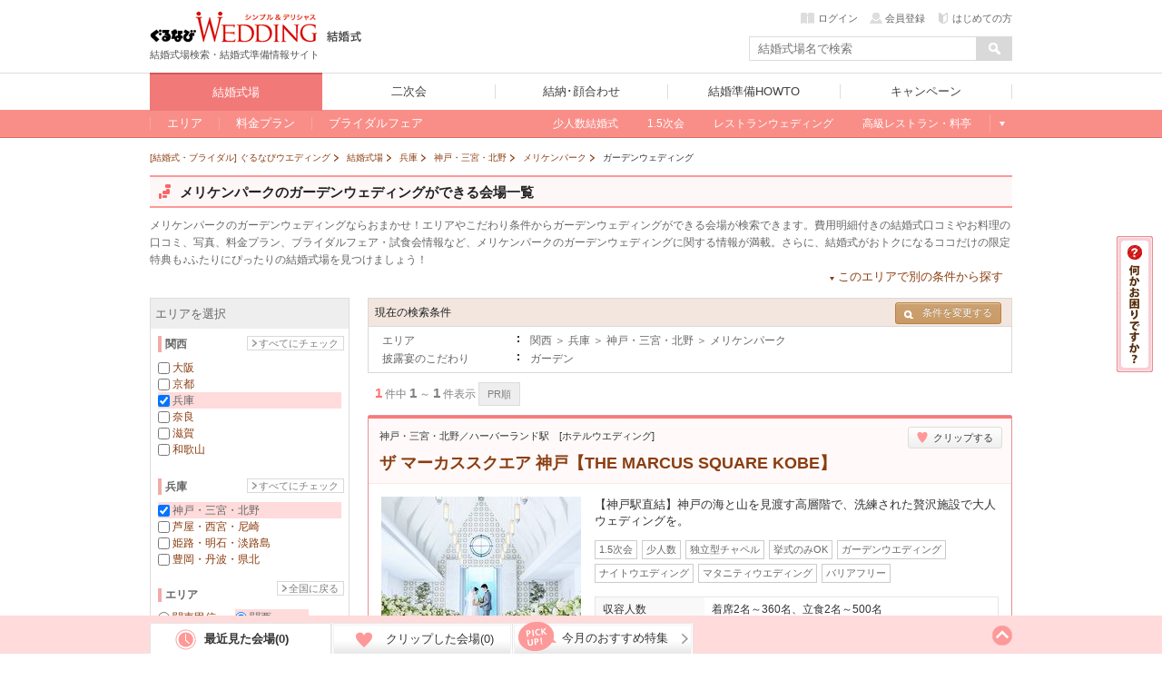

--- FILE ---
content_type: application/javascript
request_url: https://c-wedding.gnst.jp/pc/content-assets/wedding/js/main.js?1505959221
body_size: 899
content:
jQuery(function(){

  var rh = new Array(); $("#rankingRestaurant .restaurants .ranking li").each(function(){rh.push($(this).height());}); var mrh = Math.max.apply(null, rh); $("#rankingRestaurant .restaurants .ranking li").each(function(){$(this).css("height", mrh)});
  var rh = new Array(); $("#rankingPlan .restaurants .ranking li").each(function(){rh.push($(this).height());}); var mrh = Math.max.apply(null, rh); $("#rankingPlan .restaurants .ranking li").each(function(){$(this).css("height", mrh)});
  rh = new Array(); $("#rankingBl .bnrList li").each(function(){rh.push($(this).height());}); var mrh = Math.max.apply(null, rh); $("#rankingBl .bnrList li").each(function(){$(this).css("height", mrh)});

  if (jQuery('#region_name').length) {
	  var region_name = jQuery('#region_name').val();

	  if (region_name) {
		  jQuery('#unityheader div.areaselect p.area').text(region_name);
		  jQuery('#unityheader div.areaselect').removeClass('hide');
	  }
  }

  var ua = navigator.userAgent;
  var isIE = ua.match(/msie/i),
      isIE6 = ua.match(/msie [6.]/i),
      isIE7 = ua.match(/msie [7.]/i),
      isIE8 = ua.match(/msie [8.]/i),
      isIE9 = ua.match(/msie [9.]/i),
      isIE10 = ua.match(/msie [10.]/i);
      isIE11 = ua.match(/msie [11.]/i);
  if (isIE) {
      jQuery("html").addClass('ie');
      if (isIE6) {
          jQuery("html").addClass('ie6');
      } else if (isIE7) {
          jQuery("html").addClass('ie7');
      } else if (isIE8) {
          jQuery("html").addClass('ie8');
      } else if (isIE9) {
          jQuery("html").addClass('ie9');
      } else if (isIE10) {
          jQuery("html").addClass('ie10');
      } else if (isIE11) {
          jQuery("html").addClass('ie10');
      }
  }

    var interval1;
    var interval2;
    var interval3;
    var interval4;
    var interval5;
//    jQuery("#unitynav .wedding, #unitysubnav .wedding").mouseover(function(){
//      jQuery("#unitysubnav .wedding").show();
//        clearTimeout(interval1);
//    });
    jQuery("#unitynav .party, #unitysubnav .party").mouseover(function(){
        jQuery("#unitysubnav .party").show();
        clearTimeout(interval2);
    });
    jQuery("#unitynav .kaoawase, #unitysubnav .kaoawase").mouseover(function(){
        jQuery("#unitysubnav .kaoawase").show();
        clearTimeout(interval3);
    });
    jQuery("#unitynav .bridal, #unitysubnav .bridal").mouseover(function(){
        jQuery("#unitysubnav .bridal").show();
        clearTimeout(interval4);
    });
    jQuery("#unitynav .howto, #unitysubnav .howto").mouseover(function(){
      jQuery("#unitysubnav .howto").show();
        clearTimeout(interval5);
    });
//    jQuery("#unitynav .wedding, #unitysubnav .wedding").mouseleave(function(){
//      interval1 = setTimeout(function(){jQuery("#unitysubnav .wedding").hide();}, 1);
//    });
    jQuery("#unitynav .party, #unitysubnav .party").mouseleave(function(){
        interval2 = setTimeout(function(){jQuery("#unitysubnav .party").hide();}, 1);
    });
    jQuery("#unitynav .kaoawase, #unitysubnav .kaoawase").mouseleave(function(){
        interval3 = setTimeout(function(){jQuery("#unitysubnav .kaoawase").hide();}, 1);
    });
    jQuery("#unitynav .bridal, #unitysubnav .bridal").mouseleave(function(){
        interval4 = setTimeout(function(){jQuery("#unitysubnav .bridal").hide();}, 1);
    });
    jQuery("#unitynav .howto, #unitysubnav .howto").mouseleave(function(){
      interval5 = setTimeout(function(){jQuery("#unitysubnav .howto").hide();}, 1);
    });

//  jQuery("#unityheader .focus").focus(function(){
//    if(this.value == "結婚式場名で検索"){
//      jQuery(this).val("").css("color","#444");
//    }
//  });
//  jQuery("#unityheader .focus").blur(function(){
//    if(this.value == ""){
//      jQuery(this).val("結婚式場名で検索").css("color","#969696");
//    }
//  });

  jQuery("#unityheader #unitysubnav li").mouseover(function(){
    jQuery(this).children(".undermenu").show();
  });
  jQuery("#unityheader #unitysubnav li").mouseleave(function(){
    jQuery(this).children(".undermenu").hide();
  });

  jQuery('#submitFw').click( function(){
      var query = encodeURIComponent(jQuery('#dt_bizsearch').val());
      var url = jQuery('#headerSearch').attr('action');
      var location_url = document.URL;
      var param_name = jQuery('#dt_bizsearch').attr('name');

      if (location_url.match(/mw_serp.php/g)) {
          query += '&display=3';
      }

      if (location_url.match(/area_serp.php/g)) {
          query += "&sc_lid=gwsite_gnv_wed1_fwsearch";
      }

      query += '&nonarea_flg=1';
      location = 'https://' + location.hostname + url + '?' + param_name + '=' + query;

      return false;
  });

});
function search_by_press_key(keyCode) {
	if (keyCode != 13){
		return false;
	}

	var query = encodeURIComponent(jQuery('#dt_bizsearch').val());
    var url = jQuery('#headerSearch').attr('action');
    var location_url = document.URL;
    var param_name = jQuery('#dt_bizsearch').attr('name');

    if (location_url.match(/mw_serp.php/g)) {
        query += '&display=3';
    }

    if (location_url.match(/area_serp.php/g)) {
        query += "&sc_lid=gwsite_gnv_wed1_fwsearch";
    }

    query += '&nonarea_flg=1';
    location = 'https://' + location.hostname + url + '?' + param_name + '=' + query;

    return false;
}
